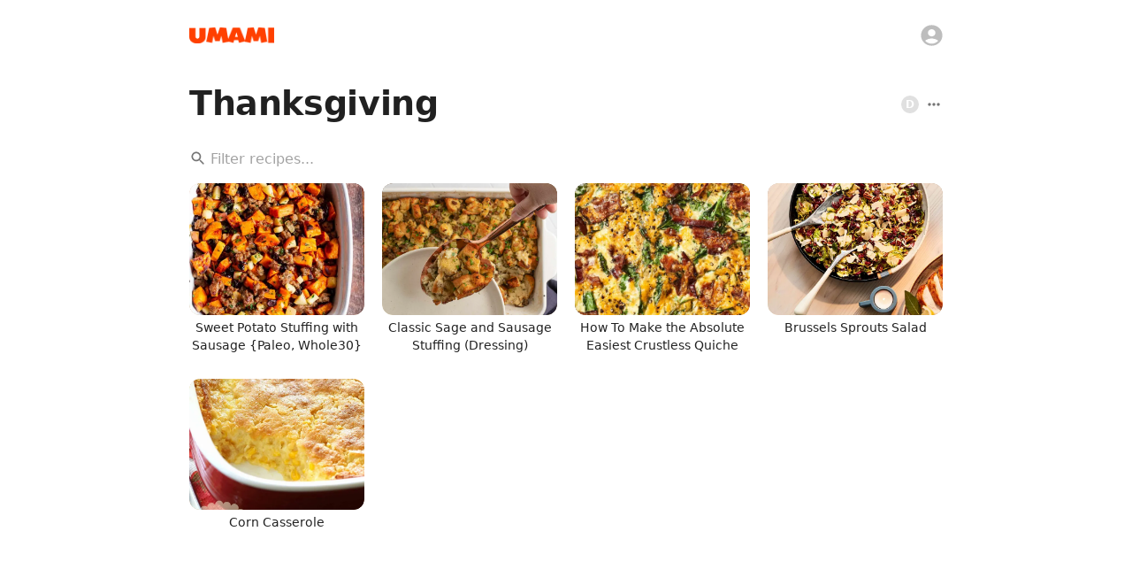

--- FILE ---
content_type: text/plain; charset=utf-8
request_url: https://firestore.googleapis.com/google.firestore.v1.Firestore/Listen/channel?database=projects%2Fumami-api%2Fdatabases%2F(default)&VER=8&RID=39724&CVER=22&X-HTTP-Session-Id=gsessionid&%24httpHeaders=X-Goog-Api-Client%3Agl-js%2F%20fire%2F8.10.1%0D%0AContent-Type%3Atext%2Fplain%0D%0AX-Firebase-GMPID%3A1%3A882968500425%3Aweb%3Ab47a8f45fa085e7faf1518%0D%0A&zx=2pbsrhmxip0&t=1
body_size: -135
content:
51
[[0,["c","ZMyrIvG1qvg44XyxaQ_QNw","",8,12,30000]]]
